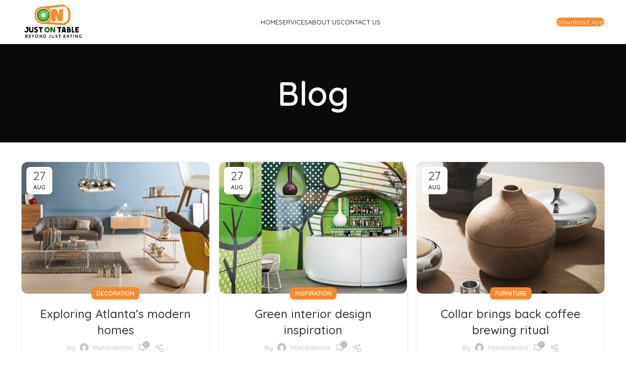

--- FILE ---
content_type: text/css
request_url: https://justontable.com/wp-content/uploads/elementor/css/post-8485.css?ver=1694693120
body_size: 562
content:
.elementor-8485 .elementor-element.elementor-element-a0b0562 > .elementor-container{max-width:1290px;}.elementor-8485 .elementor-element.elementor-element-a0b0562:not(.elementor-motion-effects-element-type-background), .elementor-8485 .elementor-element.elementor-element-a0b0562 > .elementor-motion-effects-container > .elementor-motion-effects-layer{background-color:#4CBB481F;}.elementor-8485 .elementor-element.elementor-element-a0b0562{transition:background 0.3s, border 0.3s, border-radius 0.3s, box-shadow 0.3s;padding:050px 0px 50px 0px;}.elementor-8485 .elementor-element.elementor-element-a0b0562 > .elementor-background-overlay{transition:background 0.3s, border-radius 0.3s, opacity 0.3s;}.elementor-8485 .elementor-element.elementor-element-ffecd4a > .elementor-element-populated{padding:0px 0px 0px 0px;}.elementor-8485 .elementor-element.elementor-element-fa20282 img{width:130px;height:90px;}.elementor-8485 .elementor-element.elementor-element-fa20282 > .elementor-widget-container{padding:0px 0px 0px 0px;}.elementor-8485 .elementor-element.elementor-element-fa20282{width:var( --container-widget-width, 100% );max-width:100%;--container-widget-width:100%;--container-widget-flex-grow:0;}.elementor-8485 .elementor-element.elementor-element-a518e38 > .elementor-element-populated{padding:0px 0px 0px 100px;}.elementor-8485 .elementor-element.elementor-element-bc3ebcf{text-align:left;}.elementor-8485 .elementor-element.elementor-element-bc3ebcf .elementor-heading-title{color:#000000;}.elementor-8485 .elementor-element.elementor-element-6d12bc8{color:#000000;width:var( --container-widget-width, 103.769% );max-width:103.769%;--container-widget-width:103.769%;--container-widget-flex-grow:0;}.elementor-8485 .elementor-element.elementor-element-98df12f > .elementor-element-populated{padding:0px 0px 0px 0px;}.elementor-8485 .elementor-element.elementor-element-6289d0c{text-align:left;}.elementor-8485 .elementor-element.elementor-element-6289d0c .elementor-heading-title{color:#000000;}.elementor-8485 .elementor-element.elementor-element-39009a3{width:var( --container-widget-width, 103.769% );max-width:103.769%;--container-widget-width:103.769%;--container-widget-flex-grow:0;}.elementor-8485 .elementor-element.elementor-element-a8a49f6 > .elementor-element-populated{padding:0px 0px 0px 0px;}.elementor-8485 .elementor-element.elementor-element-d1fa92c .elementor-heading-title{color:#000000;}.elementor-8485 .elementor-element.elementor-element-d1fa92c > .elementor-widget-container{padding:0px 0px 0px 150px;}.elementor-8485 .elementor-element.elementor-element-d1fa92c{width:var( --container-widget-width, 100% );max-width:100%;--container-widget-width:100%;--container-widget-flex-grow:0;}.elementor-8485 .elementor-element.elementor-element-33c6be6 .elementor-repeater-item-578a714.elementor-social-icon{background-color:#000000;}.elementor-8485 .elementor-element.elementor-element-33c6be6 .elementor-repeater-item-12f8233.elementor-social-icon{background-color:#000000;}.elementor-8485 .elementor-element.elementor-element-33c6be6 .elementor-repeater-item-022b409.elementor-social-icon{background-color:#000000;}.elementor-8485 .elementor-element.elementor-element-33c6be6{--grid-template-columns:repeat(0, auto);--grid-column-gap:5px;--grid-row-gap:0px;width:var( --container-widget-width, 97.42% );max-width:97.42%;--container-widget-width:97.42%;--container-widget-flex-grow:0;}.elementor-8485 .elementor-element.elementor-element-33c6be6 .elementor-widget-container{text-align:left;}.elementor-8485 .elementor-element.elementor-element-33c6be6 .elementor-social-icon{background-color:#FFFFFF00;}.elementor-8485 .elementor-element.elementor-element-33c6be6 .elementor-social-icon i{color:#FFFFFF;}.elementor-8485 .elementor-element.elementor-element-33c6be6 .elementor-social-icon svg{fill:#FFFFFF;}.elementor-8485 .elementor-element.elementor-element-33c6be6 > .elementor-widget-container{margin:0px 0px 0px 0px;padding:26px 0px 0px 125px;}@media(max-width:767px){.elementor-8485 .elementor-element.elementor-element-fa20282{text-align:center;}.elementor-8485 .elementor-element.elementor-element-fa20282 img{width:130px;max-width:100%;height:90px;}.elementor-8485 .elementor-element.elementor-element-a518e38 > .elementor-element-populated{margin:24px 0px 0px 0px;--e-column-margin-right:0px;--e-column-margin-left:0px;padding:0px 0px 0px 0px;}.elementor-8485 .elementor-element.elementor-element-bc3ebcf{text-align:center;}.elementor-8485 .elementor-element.elementor-element-6d12bc8{text-align:center;width:100%;max-width:100%;}.elementor-8485 .elementor-element.elementor-element-98df12f > .elementor-element-populated{text-align:center;margin:20px 0px 0px 0px;--e-column-margin-right:0px;--e-column-margin-left:0px;}.elementor-8485 .elementor-element.elementor-element-6289d0c{text-align:center;}.elementor-8485 .elementor-element.elementor-element-39009a3{text-align:center;}.elementor-8485 .elementor-element.elementor-element-a8a49f6 > .elementor-element-populated{text-align:center;margin:24px 0px 0px 0px;--e-column-margin-right:0px;--e-column-margin-left:0px;padding:0px 0px 0px 0px;}.elementor-8485 .elementor-element.elementor-element-d1fa92c{text-align:center;}.elementor-8485 .elementor-element.elementor-element-d1fa92c > .elementor-widget-container{padding:0px 0px 0px 0px;}.elementor-8485 .elementor-element.elementor-element-33c6be6 .elementor-widget-container{text-align:center;}.elementor-8485 .elementor-element.elementor-element-33c6be6 > .elementor-widget-container{padding:0px 0px 0px 0px;}}@media(min-width:768px){.elementor-8485 .elementor-element.elementor-element-ffecd4a{width:21.935%;}.elementor-8485 .elementor-element.elementor-element-a518e38{width:28.065%;}.elementor-8485 .elementor-element.elementor-element-98df12f{width:19.848%;}.elementor-8485 .elementor-element.elementor-element-a8a49f6{width:30.152%;}}